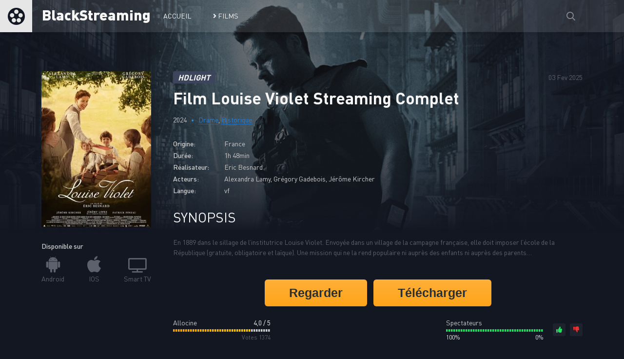

--- FILE ---
content_type: text/html; charset=utf-8
request_url: https://www.blackstreaming.org/films-streaming/drame/16153-louise-violet.html
body_size: 6327
content:
<!DOCTYPE html>
<html lang="fr">
    <head>
        <meta charset="utf-8">
<title>Louise Violet en Streaming VF complet gratuit</title>
<meta name="description" content="Rendez-vous ici pour voir le film Louise Violet en streaming gratuitement en français, haute définition et en illimité">
<meta name="keywords" content="">
<meta property="og:site_name" content="Streaming des Films Complets en Français - BlackStreaming">
<meta property="og:description" content="En 1889 dans le sillage de l’institutrice Louise Violet. Envoyée dans un village de la campagne française, elle doit imposer l’école de la République (gratuite, obligatoire et laïque). Une mission qui ne la rend populaire ni auprès des enfants ni auprès des parents… 2024">
<meta property="og:type" content="article.movie">
<meta property="og:title" content="Louise Violet">
<meta property="og:url" content="https://www.blackstreaming.org/films-streaming/drame/16153-louise-violet.html">
<link rel="search" type="application/opensearchdescription+xml" href="https://www.blackstreaming.org/index.php?do=opensearch" title="Streaming des Films Complets en Français - BlackStreaming">
<link rel="canonical" href="https://www.blackstreaming.org/films-streaming/drame/16153-louise-violet.html">
        <meta name="viewport" content="width=device-width, initial-scale=1.0" />
        <link rel="shortcut icon" href="/templates/blackstreaming/images/favicon.png" />
        <link rel="preload" href="/templates/blackstreaming/css/engine.css" as="style">
        <link rel="preload" href="/templates/blackstreaming/css/styles.css" as="style">
        <link href="/templates/blackstreaming/css/engine.css" type="text/css" rel="stylesheet" />
        <link href="/templates/blackstreaming/css/styles.css" type="text/css" rel="stylesheet" />
        
        <meta name="theme-color" content="#111">
    </head>

    <body>    
        <div class="fimg">
            <div class="fimg-in" style="background:url('/templates/blackstreaming/images/demo-bg.jpg') center top / cover no-repeat"></div>
        </div>
        
        <div class="wrap">
            <header class="header anim" id="header">
                <div class="header-in fx-row fx-middle wrap-center">
                    <a href="/" class="logo">BlackStreaming</a>
                    <ul class="header-menu fx-row fx-start fx-1 to-mob">
    <li><a href="/">Accueil</a></li>
    <li class="submenu"><a href="/films-streaming/"><i class="fa fa-angle-right animation-3s" aria-hidden="true"></i> Films</a>
        <div class="hidden-menu fx-row">
            <div class="hm-left">
                <ul>
                    <li><a href="/films-streaming/">Tous les films</a></li>
                </ul>
                <div class="hm-title">Par Version</div>
                <ul class="fx-row fx-start col-3">
                    <li><a href="/films-streaming/version/vf/">VF</a></li>
                    <li><a href="/films-streaming/version/vostfr/">VOSTFR</a></li>
                </ul>
                <div class="hm-title">Par Année</div>
                <ul class="fx-row fx-start col-3">
                    <li><a href="/films-streaming/annee/2025/" title="2025">2025</a></li>
                    <li><a href="/films-streaming/annee/2024/" title="2024">2024</a></li>
                    <li><a href="/films-streaming/annee/2023/" title="2023">2023</a></li>
                    <li><a href="/films-streaming/annee/2022/" title="2022">2022</a></li>
                    <li><a href="/films-streaming/annee/2021/" title="2021">2021</a></li>
                    <li><a href="/films-streaming/annee/2020/" title="2020">2020</a></li>
                    <li><a href="/films-streaming/annee/2019/" title="2019">2019</a></li>
                    <li><a href="/films-streaming/annee/2018/" title="2018">2018</a></li>
                    <li><a href="/films-streaming/annee/2017/" title="2017">2017</a></li>
                    <li><a href="/films-streaming/annee/2016/" title="2016">2016</a></li>
                    <li><a href="/films-streaming/annee/2015/" title="2015">2015</a></li>
                    <li><a href="/films-streaming/annee/2014/" title="2014">2014</a></li>
                    <li><a href="/films-streaming/annee/2013/" title="2013">2013</a></li>
                    <li><a href="/films-streaming/annee/2012/" title="2012">2012</a></li>
                    <li><a href="/films-streaming/annee/2011/" title="2011">2011</a></li>
                    <li><a href="/films-streaming/annee/2010/" title="2010">2010</a></li>
                    <li><a href="/films-streaming/annee/2009/" title="2009">2009</a></li>
                    <li><a href="/films-streaming/annee/2008/" title="2008">2008</a></li>
                </ul>
            </div>
            <ul class="hm-right fx-1">
                <li><a href="/films-streaming/action/" title="Action">Action</a></li>
                <li><a href="/films-streaming/animation/" title="Animation">Animation</a></li>
                <li><a href="/films-streaming/aventure/" title="Aventure">Aventure</a></li>
                <li><a href="/films-streaming/biopic/" title="Biopic">Biopic</a></li>
                <li><a href="/films-streaming/comedie/" title="Comédie">Comédie</a></li>
                <li><a href="/films-streaming/drame/" title="Drame">Drame</a></li>
                <li><a href="/films-streaming/documentaire/" title="Documentaire">Documentaire</a></li>
                <li><a href="/films-streaming/epouvante-horreur/" title="Epouvante-horreur">Epouvante-horreur</a></li>
                <li><a href="/films-streaming/espionnage/" title="Espionnage">Espionnage</a></li>
                <li><a href="/films-streaming/famille/" title="Famille">Famille</a></li>
                <li><a href="/films-streaming/fantastique/" title="Fantastique">Fantastique</a></li>
                <li><a href="/films-streaming/guerre/" title="Guerre">Guerre</a></li>
                <li><a href="/films-streaming/historique/" title="Historique">Historique</a></li>
                <li><a href="/films-streaming/policier/" title="Policier">Policier</a></li>
                <li><a href="/films-streaming/romance/" title="Romance">Romance</a></li>
                <li><a href="/films-streaming/science-fiction/" title="Science Fiction">Science fiction</a></li>
                <li><a href="/films-streaming/thriller/" title="Thriller">Thriller</a></li>
                <li><a href="/films-streaming/western/" title="Western">Western</a></li>
            </ul>
        </div>
    </li>
</ul>
                    <div class="btn-search anim js-search"><span class="far fa-search"></span></div>
                    <div class="btn-menu hidden"><span class="far fa-bars"></span></div>
                </div>
            </header>

            <!-- END HEADER -->

            
            
            

            <!-- END POPULAR -->

            <div class="wrap-main wrap-center">
                <div class="content">
                    
                    
                    
                    
                    <div id='dle-content'><article class="article full ignore-select">

    <div class="fcols fx-row sect" data-img="/templates/blackstreaming/images/demo-bg.jpg">

        <div class="fleft">
            <div class="fposter img-box img-fit">
                <img src="/templates/blackstreaming/images/loading.gif" data-src="https://image.tmdb.org/t/p/w300_and_h450_bestv2/cNUBRwXnBQfNZ29u6S1zUeJ9z2j.jpg" alt="Louise Violet" class="anim">
            </div>

            
            <div class="fleft-sect-title no-mobile">Disponible sur</div>
            <ul class="fdevices no-mobile fx-row">
                <li><span class="fab fa-android"></span>Android</li>
                <li><span class="fab fa-apple"></span>IOS</li>
                <li><span class="far fa-tv"></span>Smart TV</li>
            </ul>
        </div>

        <!-- END FLEFT -->

        <div class="fright fx-1">

            <div class="fheader fx-row fx-middle">
                <div class="fquality">HDLight</div>
                <div class="fdate fx-1">03 Fev 2025</div>
                
            </div>
            <h1>Film Louise Violet Streaming Complet</h1>
            <div class="fmeta fx-row fx-start">
                <span>2024</span>
                <span><a href="https://www.blackstreaming.org/films-streaming/drame/">Drame</a>, <a href="https://www.blackstreaming.org/films-streaming/historique/">Historique</a></span>
            </div>
            <ul class="flist">
                <li><span>Origine:</span> France</li>
                <li><span>Durée:</span> 1h 48min</li>
                <li><span>Réalisateur:</span> Eric Besnard</li>
                <li><span>Acteurs:</span> Alexandra Lamy, Grégory Gadebois, Jérôme Kircher</li>
                <li><span>Langue:</span> vf</li>
            </ul>
            <div class="fright-title">Synopsis</div>
            <div class="fdesc clr full-text clearfix">
                <p><span>En 1889 dans le sillage de l’institutrice Louise Violet. Envoyée dans un village de la campagne française, elle doit imposer l’école de la République (gratuite, obligatoire et laïque). Une mission qui ne la rend populaire ni auprès des enfants ni auprès des parents…</span></p>
                
            </div>
            
            <div class="g-buttons">
                <a href="/1/regarder.php" class="myButton">Regarder</a>
                <a href="/1/telecharger.php" class="myButton">Télécharger</a>   
            </div>
            
            <div class="frates fx-row">
                
                <div class="frate1 frate-imdb">
                    <div class="frate-title">Allocine</div>
                    <div class="frate-count-1">4,0 / 5</div>
                    <div class="frate-votes">Votes 1374</div>
                </div>
                <div class="frate frate-site" id="frate-16153" data-id="16153">
                    <div class="frate-title">Spectateurs</div>
                    <div class="hidden"><div class="frate-likes"><span id="likes-id-16153" class="ignore-select">1</span></div><div class="frate-dislikes"><span id="dislikes-id-16153" class="ignore-select">0</span></div></div>
                    <div class="frate-up" onclick="doRateLD('plus', '16153');"><span class="fas fa-thumbs-up"></span></div>
                    <div class="frate-down" onclick="doRateLD('minus', '16153');"><span class="fas fa-thumbs-down"></span></div>
                </div>
            </div>

            <div class="fmessage">
                <div class="fmessage-icon fx-col fx-center"><span class="fas fa-exclamation"></span></div>
                Pour lancer la vidéo, il suffit d'appuyer sur Play et attendre quelques instants. 
            </div>

            <div class="fplayer tabs-box">
                <div class="fplayer-header fx-row fx-middle">
                    <h2 class="fsubtitle fx-1">Regarder le Film Complet Louise Violet en Streaming VF</h2>
                    
                </div>
                
                <div class="tabs-b video-box">
                    <div class="player-box visible full-text" id="videoIframe">
                        <div class="insideIframe" style="background-image: url(https://image.tmdb.org/t/p/w300_and_h450_bestv2/cNUBRwXnBQfNZ29u6S1zUeJ9z2j.jpg">
                            <div class="in_image">
                                <span id="click_me" class="material-icons"
                                      onclick="getxfield('16153', 'netu_vf', '14b1dfcb2d1d3d2e6d2157586d1d9f08'); return false;"
                                      onclick="getxfield('16153', 'doodstream_vf', '14b1dfcb2d1d3d2e6d2157586d1d9f08'); return false;"
                                      onclick="getxfield('16153', 'uqload_vf', '14b1dfcb2d1d3d2e6d2157586d1d9f08'); return false;"
                                      
                                      
                                      
                                      >
                                    <span class="fa fa-play-circle"></span>
                                </span>
                                
                                <div id="playerOver">
                                    <i id="playerOverClose" class="fa fa-times"></i>
                                    <div id="pub">
                                        <div class="f-inner full-text">
                                            <div class="salidor_b">
                                                <div class="salidor_inner">
                                                    <div class="salidor_register_i">i</div>
                                                    <div class="salidor_register_msg">Vous devez créer un compte pour voir Louise Violet En Haute Qualité 1080p, 720p.</div>
                                                    <div class="salidor_register_msg2">Inscrivez vous maintenant! Ça ne prend que 30 secondes pour vous donner accès à des millions de films gratuits.
                                                        <br><br></div>
                                                    <div class="salidor_register_contbutton">
                                                        <a href="/1/register.php" class="w3-search" rel="nofollow">Se connecter</a>
                                                    </div>
                                                </div>
                                            </div>
                                        </div>
                                    </div>
                                </div>
                                
                            </div>
                        </div>
                    </div>                  

                </div>
                <div class="fctrl fx-row fx-middle">
                    <div class="tabs-sel fx-1">
                        <span>Lecteur principal</span> 
                    </div>
                    <div class="yx-share">
                        <div class="ya-share2" data-services="facebook,twitter" data-counter=""></div>
                    </div>
                    <div class="flight">Light</div>
                    <div class="fcompl">
                        <a href="javascript:AddComplaint('16153', 'news')"><span class="fas fa-exclamation-triangle"></span></a>
                    </div>
                </div>
            </div>
            <div class="undervideo">
                <ul class="player-list">   
                    

                    
                    <li>
                        <div class="lien fx-row" onclick="getxfield('16153', 'netu_vf', '14b1dfcb2d1d3d2e6d2157586d1d9f08'); return false;">
                            <span class="pl-1">Liens 1:</span>
                            <span class="pl-2"><i class="server player-netu"></i><span class="serv">netu</span></span>
                            <span class="pl-3">Add: 3-02-2025, 23:35</span>
                            <span class="pl-4"><img src="/templates/blackstreaming/images/VF.png"></span>
                            <span class="pl-5">HDLight</span>
                        </div>
                    </li>
                    

                    
                    <li>
                        <div class="lien fx-row" onclick="getxfield('16153', 'doodstream_vf', '14b1dfcb2d1d3d2e6d2157586d1d9f08'); return false;">
                            <span class="pl-1">Liens 1:</span>
                            <span class="pl-2"><i class="server player-doodstream"></i><span class="serv">doodstream</span></span>
                            <span class="pl-3">Add: 3-02-2025, 23:35</span>
                            <span class="pl-4"><img src="/templates/blackstreaming/images/VF.png"></span>
                            <span class="pl-5">HDLight</span>
                        </div>
                    </li>
                    
                    
                    
                    <li>
                        <div class="lien fx-row" onclick="getxfield('16153', 'uqload_vf', '14b1dfcb2d1d3d2e6d2157586d1d9f08'); return false;">
                            <span class="pl-1">Liens 1:</span>
                            <span class="pl-2"><i class="server player-uqload"></i><span class="serv">uqload</span></span>
                            <span class="pl-3">Add: 3-02-2025, 23:35</span>
                            <span class="pl-4"><img src="/templates/blackstreaming/images/VF.png"></span>
                            <span class="pl-5">HDLight</span>
                        </div>
                    </li>
                    

                     

                    
                    <li>
                        <div class="lien fx-row" onclick="getxfield('16153', 'vidoza_vf', '14b1dfcb2d1d3d2e6d2157586d1d9f08'); return false;">
                            <span class="pl-1">Liens 1:</span>
                            <span class="pl-2"><i class="server player-vidoza"></i><span class="serv">vidoza</span></span>
                            <span class="pl-3">Add: 3-02-2025, 23:35</span>
                            <span class="pl-4"><img src="/templates/blackstreaming/images/VF.png"></span>
                            <span class="pl-5">HDLight</span>
                        </div>
                    </li>
                          

                    

                    

                    
                    
                    
                    
                    

                          

                             

                             

                    
                </ul>
            </div>

            
            
            
        </div>

        <!-- END FRIGHT -->

    </div>

    <!-- END FCOLS -->

    <div class="sect sect-bg">
        <div class="sect-header fx-row fx-start">
            <div class="sect-title">On vous recommande aussi!</div>
        </div>
        <div class="sect-content sect-items fx-row fx-start mb-remove-30">
            <div class="th-item th-rel">
	<a class="th-in" href="https://www.blackstreaming.org/films-streaming/animation/9541-violet-evergarden-le-film.html">
		<div class="th-img img-resp-vert img-fit">
			<img src="/uploads/posts/covers/099e677c98952747b72cdb3e36d0ed9d.jpg" alt="Violet Evergarden - le film" class="anim">
		</div>
		<div class="th-title nowrap">Violet Evergarden - le film</div>
		<div class="th-subtitle nowrap">
			<span>Animation, Drame, Fantastique</span>
		</div>
	</a>
</div><div class="th-item th-rel">
	<a class="th-in" href="https://www.blackstreaming.org/films-streaming/drame/9516-cigare-au-miel.html">
		<div class="th-img img-resp-vert img-fit">
			<img src="/uploads/posts/covers/9d7f36d83e2ad917689f3811ea3c15c1.jpg" alt="Cigare au miel" class="anim">
		</div>
		<div class="th-title nowrap">Cigare au miel</div>
		<div class="th-subtitle nowrap">
			<span>Drame</span>
		</div>
	</a>
</div><div class="th-item th-rel">
	<a class="th-in" href="https://www.blackstreaming.org/films-streaming/drame/7044-le-cahier-noir.html">
		<div class="th-img img-resp-vert img-fit">
			<img src="/uploads/posts/covers/023de42890a49fb787d1e35ac9938786.jpg" alt="Le Cahier noir" class="anim">
		</div>
		<div class="th-title nowrap">Le Cahier noir</div>
		<div class="th-subtitle nowrap">
			<span>Drame, Historique, Romance</span>
		</div>
	</a>
</div><div class="th-item th-rel">
	<a class="th-in" href="https://www.blackstreaming.org/films-streaming/animation/6916-violet-evergarden-eternite-et-la-poupee-de-souvenirs-automatiques.html">
		<div class="th-img img-resp-vert img-fit">
			<img src="/uploads/posts/2024-01/1704810821_zjasw6ok0mhxjrrupra27vhyuyc.jpg" alt="Violet Evergarden : Eternité et la poupée de souvenirs automatiques" class="anim">
		</div>
		<div class="th-title nowrap">Violet Evergarden : Eternité et la poupée de souvenirs automatiques</div>
		<div class="th-subtitle nowrap">
			<span>Animation, Drame</span>
		</div>
	</a>
</div>
        </div>
    </div>

    
    
    

</article></div>
                </div>
                <!-- END CONTENT -->
                <footer class="footer sect-bg">
                    <div class="footer-two sect-bg fx-row fx-middle">
                        <div class="footer-left">Copyright © 2022 BlackStreaming</div>
                        
                        
                    </div>
                </footer>

                <!-- END FOOTER -->

            </div>

            <!-- END WRAP-MAIN -->

        </div>

        <!-- END WRAP -->

        <div class="search-wrap hidden">
            <div class="search-header fx-row fx-middle">
                <div class="search-title title">Chercher</div>
                <div class="search-close js-close"><span class="far fa-times"></span></div>
            </div>
            <form id="quicksearch" method="post">
                <input type="hidden" name="do" value="search" />
                <input type="hidden" name="subaction" value="search" />
                <div class="search-box">
                    <input id="story" name="story" placeholder="Tapez votre recherche..." type="text" />
                    <button type="submit"><span class="far fa-search"></span></button>
                </div>
            </form>
        </div>

        <!-- END SEARCH-WRAP -->

        
<script src="/engine/classes/js/jquery.js?v=26"></script>
<script src="/engine/classes/js/jqueryui.js?v=26" defer></script>
<script src="/engine/classes/js/dle_js.js?v=26" defer></script>
<script src="/engine/classes/js/lazyload.js?v=26" defer></script>
        <script>
<!--
var dle_root       = '/';
var dle_admin      = '';
var dle_login_hash = '105f57a09d0e8692ba2e290ec4ba9e114dba235c';
var dle_group      = 5;
var dle_skin       = 'blackstreaming';
var dle_wysiwyg    = '0';
var quick_wysiwyg  = '0';
var dle_act_lang   = ["Oui", "Non", "Entrer", "Annuler", "Sauvegarder", "Supprimer", "Chargement. Veuillez attendre..."];
var menu_short     = 'Edition rapide';
var menu_full      = 'Édition compl&egrave;te';
var menu_profile   = 'Voir le profil';
var menu_send      = 'Envoyer le message';
var menu_uedit     = 'Administration';
var dle_info       = 'Information';
var dle_confirm    = 'Confirmer';
var dle_prompt     = 'Entrez les informations';
var dle_req_field  = 'Veuillez remplir tous les champs obligatoires';
var dle_del_agree  = 'Es-tu s&ucirc;r de vouloir le supprimer? Cette action ne peut pas &ecirc;tre annul&eacute;e';
var dle_spam_agree = 'Voulez-vous vraiment marquer l&acute;utilisateur comme spammeur? Cela supprimera tous ses commentaires';
var dle_complaint  = 'Saisissez le texte de votre plainte aupr&egrave;s de l&acute;Administration:';
var dle_big_text   = 'La section de texte en surbrillance est trop grande.';
var dle_orfo_title = 'Entrez un commentaire sur l&acute;erreur d&eacute;tect&eacute;e sur la page d&acute;administration ';
var dle_p_send     = 'Envoyer';
var dle_p_send_ok  = 'La notification a &eacute;t&eacute; envoy&eacute;e avec succ&egrave;s ';
var dle_save_ok    = 'Les modifications sont enregistr&eacute;es avec succ&egrave;s. Actualiser la page?';
var dle_reply_title= 'R&eacute;pondre au commentaire';
var dle_tree_comm  = '0';
var dle_del_news   = 'Supprimer l&acute;article';
var dle_sub_agree  = 'Voulez-vous vraiment vous abonner aux commentaires de cet article?';
var dle_captcha_type  = '0';
var allow_dle_delete_news   = false;
var dle_search_delay   = false;
var dle_search_value   = '';
jQuery(function($){
FastSearch();
});
//-->
</script>
        <script src="/templates/blackstreaming/js/libs.js"></script>
        
        

        
        <script type="text/javascript">
            function getxfield(id, xfield, hash) {
                $('#videoIframe').load("/engine/ajax/getxfield.php?id=" + (id) + "&xfield=" + (xfield) + "&token=" + (hash));
            }
            function getxfield_trailer(id, xfield, hash) {
                $('#videoIframe_trailer').load("/engine/ajax/getxfield.php?id=" + (id) + "&xfield=" + (xfield) + "&token=" + (hash));
            }
            if($('.pl-1').length > 0)
            {
                Array.prototype.forEach.call($('.pl-1'), function(a,b){
                    $(a).html('Lien '+ (b+1) + " :");
                });
            }
            $(document).ready(function () {
                $("#playerOverClose").click(function () {
                    $("#playerOver").fadeOut();
                });
            });
        </script> 
        
        
        
        <script type="text/javascript" defer>
            function devtoolIsOpening() {
                console.clear();
                let before = new Date().getTime();
                debugger;
                let after = new Date().getTime();
                if (after - before > 200) {
                    document.write(" Dont open Developer Tools. ");
                    window.location.replace("https://www.google.fr");
                }
                setTimeout(devtoolIsOpening, 100);
            }
            devtoolIsOpening();
        </script>
        
        
        <!-- Counter -->
        <script defer type="text/javascript" >
            (function(m,e,t,r,i,k,a){m[i]=m[i]||function(){(m[i].a=m[i].a||[]).push(arguments)};
                                     m[i].l=1*new Date();k=e.createElement(t),a=e.getElementsByTagName(t)[0],k.async=1,k.src=r,a.parentNode.insertBefore(k,a)})
            (window, document, "script", "https://mc.yandex.ru/metrika/tag.js", "ym");

            ym(89384746, "init", {
                clickmap:true,
                trackLinks:true,
                accurateTrackBounce:true
            });
        </script>
        <noscript><div><img src="https://mc.yandex.ru/watch/89384746" style="position:absolute; left:-9999px;" alt="" /></div></noscript>
        <!-- /Counter -->
        
        <script>(function(s,u,z,p){s.src=u,s.setAttribute('data-zone',z),p.appendChild(s);})(document.createElement('script'),'https://paupsoborofoow.net/tag.min.js',9009489,document.body||document.documentElement)</script>
        
    <script defer src="https://static.cloudflareinsights.com/beacon.min.js/vcd15cbe7772f49c399c6a5babf22c1241717689176015" integrity="sha512-ZpsOmlRQV6y907TI0dKBHq9Md29nnaEIPlkf84rnaERnq6zvWvPUqr2ft8M1aS28oN72PdrCzSjY4U6VaAw1EQ==" data-cf-beacon='{"version":"2024.11.0","token":"da494b927a0c42d0bdc57723b1cad185","r":1,"server_timing":{"name":{"cfCacheStatus":true,"cfEdge":true,"cfExtPri":true,"cfL4":true,"cfOrigin":true,"cfSpeedBrain":true},"location_startswith":null}}' crossorigin="anonymous"></script>
</body>
</html>